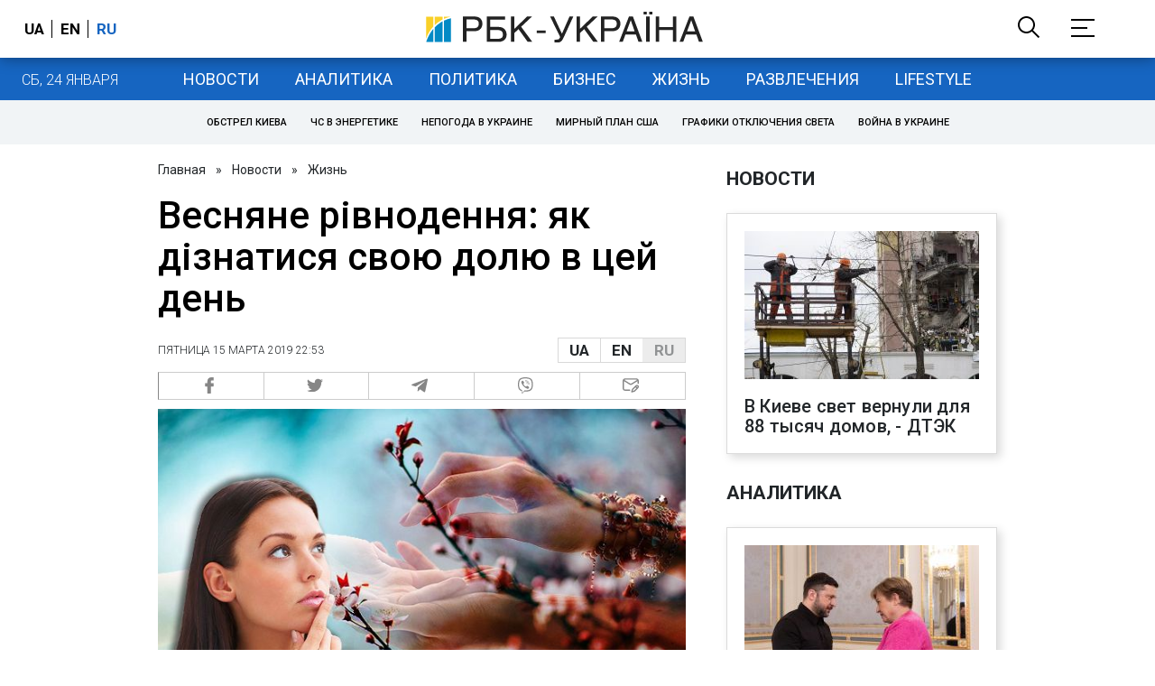

--- FILE ---
content_type: application/javascript; charset=utf-8
request_url: https://fundingchoicesmessages.google.com/f/AGSKWxUi9uwH4JcUyeeERD2SHmDNzJS9Xd0yx7xgToikWxgyZny8NnG8Ln-y8nRJXev5MVJO8-qkTF1faGMeMnZZwW2-3yXhJGuSctV7zG2oYmk-D8Xk7-c1k1goNn0Z2FnbYCyyABJZBokAqV1-x38Run9cPtkaOcTLdYeNB2ukgOojMN5yEny5QRdXsA==/_.th/ads//980x90./u-ads./AdZoneAdXp./external_ads.
body_size: -1288
content:
window['2cbac7da-aae3-4d60-96e9-c8a73c25e0d5'] = true;